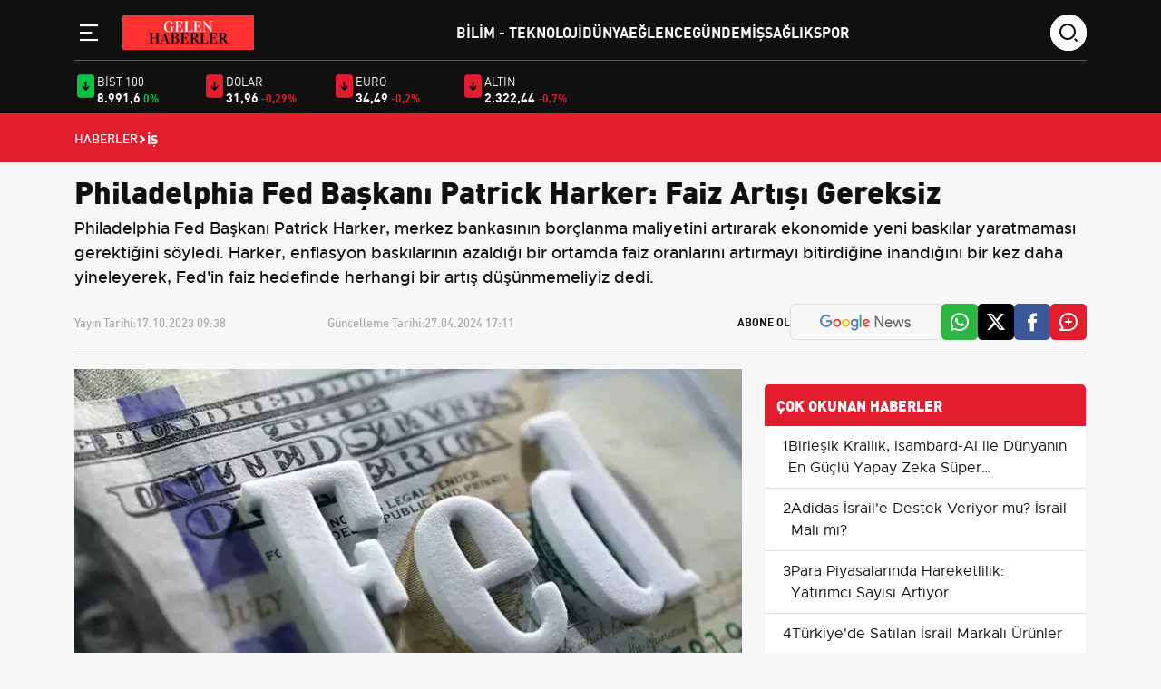

--- FILE ---
content_type: text/html; charset=UTF-8
request_url: https://www.gelenhaberler.com/philadelphia-fed-baskani-patrick-harker-faiz-artisi-gereksiz
body_size: 7787
content:
<!DOCTYPE html>
<html lang="tr">
<head>
<meta charset="utf-8">
<meta http-equiv="X-UA-Compatible" content="IE=edge">
<meta name="viewport" content="width=device-width, initial-scale=1, shrink-to-fit=no">
<title>Philadelphia Fed Başkanı Patrick Harker: Faiz Artışı Gereksiz</title>
<link rel="preconnect" href="https://cdn.gelenhaberler.com/" />
<link rel="dns-prefetch" href="https://cdn.gelenhaberler.com/" />
<meta name="description" content="Philadelphia Fed Başkanı Patrick Harker, merkez bankasının borçlanma maliyetini artırarak ekonomide yeni baskılar yaratmaması gerektiğini söyledi. Harker, enflasyon baskılarının azaldığı bir ortamda faiz oranlarını artırmayı bitirdiğine inandığını bir kez daha yineleyerek, Fed&#039;in faiz hedefinde herhangi bir artış düşünmemeliyiz dedi."/>
<meta name="keywords" content="Philadelphia Fed, Patrick Harker, merkez bankası, borçlanma maliyeti, ekonomi, enflasyon baskısı, faiz oranı, ABD Merkez Bankası, piyasa, ücret baskısı, hanehalkı tasarrufu"/>
<meta name="author" content="Gelen Haberler"/>
<meta name="robots" content="max-snippet:-1, max-image-preview:large, max-video-preview:-1"/>
<meta name="revisit-after" content="1 Days"/>
<meta property="og:locale" content="tr_tr"/>
<meta property="og:site_name" content="Gelen Haberler"/>
<link rel="alternate" type="application/rss+xml" href="https://www.gelenhaberler.com/rss/latest-posts">
<meta property="og:type" content="article"/>
<meta property="og:title" content="Philadelphia Fed Başkanı Patrick Harker: Faiz Artışı Gereksiz"/>
<meta property="og:description" content="Philadelphia Fed Başkanı Patrick Harker, merkez bankasının borçlanma maliyetini artırarak ekonomide yeni baskılar yaratmaması gerektiğini söyledi. Harker, enflasyon baskılarının azaldığı bir ortamda faiz oranlarını artırmayı bitirdiğine inandığını bir kez daha yineleyerek, Fed&#039;in faiz hedefinde herhangi bir artış düşünmemeliyiz dedi."/>
<meta property="og:url" content="https://www.gelenhaberler.com/philadelphia-fed-baskani-patrick-harker-faiz-artisi-gereksiz"/>
<meta property="og:image" content="https://cdn.gelenhaberler.com/uploads/1280x720/images/202310/image_1200x_652e2bd1d03bb.jpg"/>
<meta property="og:image:width" content="1280"/>
<meta property="og:image:height" content="720"/>
<meta name="twitter:card" content="summary_large_image"/>
<meta name="twitter:site" content="Gelen Haberler"/>
<meta name="twitter:title" content="Philadelphia Fed Başkanı Patrick Harker: Faiz Artışı Gereksiz"/>
<meta name="twitter:description" content="Philadelphia Fed Başkanı Patrick Harker, merkez bankasının borçlanma maliyetini artırarak ekonomide yeni baskılar yaratmaması gerektiğini söyledi. Harker, enflasyon baskılarının azaldığı bir ortamda faiz oranlarını artırmayı bitirdiğine inandığını bir kez daha yineleyerek, Fed&#039;in faiz hedefinde herhangi bir artış düşünmemeliyiz dedi."/>
<meta name="twitter:image" content="https://cdn.gelenhaberler.com/uploads/1280x720/images/202310/image_1200x_652e2bd1d03bb.jpg"/>
<!-- <link rel="amphtml" href="https://www.gelenhaberler.com/philadelphia-fed-baskani-patrick-harker-faiz-artisi-gereksiz/amp" /> -->
<link rel="canonical" href="https://www.gelenhaberler.com/philadelphia-fed-baskani-patrick-harker-faiz-artisi-gereksiz"/>
<!-- <link rel="alternate" href="https://www.gelenhaberler.com/philadelphia-fed-baskani-patrick-harker-faiz-artisi-gereksiz" hreflang="tr_tr"/> -->


<link rel="next" href="https://www.gelenhaberler.com/koln-de-yatirim-forumu-kayserili-is-insanlari-bulustu" />
<link rel="prev" href="https://www.gelenhaberler.com/abd-baskani-joe-bidenin-israil-ziyareti-petrol-fiyatlarini-duesuerdue" />
<meta name="X-CSRF-TOKEN" content="826bfc788767ad526c3b217272b92ddb"><link rel="shortcut icon" type="image/png" href="https://www.gelenhaberler.com/uploads/logo/favicon_662d0b8f3a5453-44931977-71750616.png"/>

<link href="https://www.gelenhaberler.com/assets/css/style.min.css?t=1708527426" rel="stylesheet"/>
<link rel="preload" as="image" href="https://cdn.gelenhaberler.com/uploads/410x250/images/202310/image_1200x_652e2bd1d03bb.jpg" fetchpriority="high" media="(max-width: 767.98px)">
<link rel="preload" as="image" href="https://cdn.gelenhaberler.com/uploads/856x511/images/202310/image_1200x_652e2bd1d03bb.jpg" fetchpriority="high" media="(min-width: 768px)"><script data-host="https://analytics.qushad.com" data-dnt="false" src="https://analytics.qushad.com/js/script.js" id="ZwSg9rf6GA" async defer></script><script type="application/ld+json">[{
        "@context": "http://schema.org",
        "@type": "Organization",
        "url": "https://www.gelenhaberler.com",
        "logo": {"@type": "ImageObject","width": 180,"height": 50,"url": "https://www.gelenhaberler.com/uploads/logo/logo_662d0b8f3a3320-14926179-52998871.png"},
        "sameAs": ["https://news.google.com/publications/CAAqBwgKMNKC0QswkZ7oAw?hl=tr&gl=TR&ceid=TR%3Atr"]
    },
    {
        "@context": "http://schema.org",
        "@type": "WebSite",
        "url": "https://www.gelenhaberler.com",
        "name": "Gelen Haberler",
        "potentialAction": {
            "@type": "SearchAction",
            "target": "https://www.gelenhaberler.com/search?q={search_term_string}",
            "query-input": "required name=search_term_string"
        }
    }]
    </script>
    <script type="application/ld+json">
        {
            "@context": "https://schema.org",
            "@type": "NewsArticle",
            "genre": "news",
            "mainEntityOfPage":"https://www.gelenhaberler.com/philadelphia-fed-baskani-patrick-harker-faiz-artisi-gereksiz",
            "headline": "Philadelphia Fed Başkanı Patrick Harker: Faiz Artışı Gereksiz",
            "alternativeHeadline": "Philadelphia Fed Başkanı Patrick Harker Pazartesi günü yaptığı açıklamada, merkez bankasının borçlanma maliyetini artırarak ekonomide yeni baskılar yaratmaması gerektiğini söyledi.",
            "articleSection": "İş",
            "articleBody": "Philadelphia Fed Başkanı Patrick Harker Pazartesi günü yaptığı açıklamada, merkez bankasının borçlanma maliyetini artırarak ekonomide yeni baskılar yaratmaması gerektiğini söyledi.Harker, bir bankacılar grubuna yaptığı konuşmanın ardından Fed'in enflasyon baskılarının azaldığı bir ortamda faiz oranlarını artırmayı bitirdiğine inandığını bir kez daha yinelediğinde, 'Bu noktada Fed'in faiz oranı hedefinde herhangi bir artış düşünmemeliyiz' dedi.Harker, enflasyon baskılarının azaldığı bir ortamda ABD Merkez Bankası'nın (Fed) faizleri artırmayı bitirdiğine olan inancını tekrarladığı bir konuşmanın ardından yaptığı açıklamada, 'Bu noktada Fed'in faiz hedefinde herhangi bir artış düşünmemeliyiz' dedi.Daha iyi dengelenmiş piyasanın ve ücret baskılarının hafiflediğinin işaretlerini gördüklerini belirten Harker, hanehalkı tasarruflarında artış işaretleri olduğunu da vurguladı.",
            "wordCount": "150",
            "image": {
                "@type": "ImageObject",
                "url": "https://cdn.gelenhaberler.com/uploads/1280x720/images/202310/image_1200x_652e2bd1d03bb.jpg",
                "width": 1280,
                "height": 720            },
            "speakable": {
                "@type": "SpeakableSpecification",
                "cssSelector": [
                    ".post-detail-header h1",
                    ".post-detail-header h2",
                    ".content-text"
                ]
            },
            "datePublished": "2023-10-17T09:38:09+0300",
            "dateModified": "2024-04-27T17:11:45+0300",
            "inLanguage": "tr-TR",
            "keywords": "Philadelphia Fed, Patrick Harker, merkez bankası, borçlanma maliyeti, ekonomi, enflasyon baskısı, faiz oranı, ABD Merkez Bankası, piyasa, ücret baskısı, hanehalkı tasarrufu",
            "author": {
                "@type": "NewsMediaOrganization",
                "name": "Gelen Haberler",
                "url": "https://www.gelenhaberler.com/kunye",
                "logo": {
                    "@type": "ImageObject",
                    "url": "https://www.gelenhaberler.com/uploads/logo/logo_662d0b8f3a3320-14926179-52998871.png",
                    "width": 300,
                    "height": 120
                }
            },
            "publisher": {
                "@type": "Organization",
                "name": "Gelen Haberler",
                "logo": {
                "@type": "ImageObject",
                "width": 300,
                "height": 120,
                "url": "https://www.gelenhaberler.com/uploads/logo/logo_662d0b8f3a3320-14926179-52998871.png"
                }
            },
            "description": "Philadelphia Fed Başkanı Patrick Harker, merkez bankasının borçlanma maliyetini artırarak ekonomide yeni baskılar yaratmaması gerektiğini söyledi. Harker, enflasyon baskılarının azaldığı bir ortamda faiz oranlarını artırmayı bitirdiğine inandığını bir kez daha yineleyerek, Fed&#039;in faiz hedefinde herhangi bir artış düşünmemeliyiz dedi.",
            "isFamilyFriendly": true,
            "isAccessibleForFree": true,
            "typicalAgeRange": "7-",
            "publishingPrinciples": "https://www.gelenhaberler.com/gizlilik-ilkeleri"
        }
    </script>
        <script type="application/ld+json">
        {
            "@context": "http://schema.org",
            "@type": "BreadcrumbList",
            "itemListElement": [{
                "@type": "ListItem",
                "position": 1,
                "name": "Anasayfa",
                "item": "https://www.gelenhaberler.com"
            },
            {
                "@type": "ListItem",
                "position": 2,
                "name": "İş",
                "item": "https://www.gelenhaberler.com/is"
            }]
        }
    </script>
    
</head>
<body class="bg-color-gray">
    <!-- Back to Top -->
    <a id="backToTop"></a>

    <!-- Header -->
    <header class="header pt-3 sticky-top">
        <div class="container">
            <div class="row">
                <div class="col-xl-12">
                    <div class="header__wrapper">
                        <div class="logo-wrapper">
                            <!-- sidebar toggle -->
                            <div class="sidebar__toggle">
                                <button type="button" aria-label="Menü" role="button" js-role="menuToggle">
                                    <i class="icon-menu-line"></i>
                                </button>
                            </div>

                            <!-- Logo -->
                            <div class="logo">
                                <a href="https://www.gelenhaberler.com" title="Güncel ve son dakika haberlerin geldiği adres">
                                    <img src="https://www.gelenhaberler.com/uploads/logo/logo_662d0b8f3a3320-14926179-52998871.png" width="145" height="38" alt="Güncel ve son dakika haberlerin geldiği adres">
                                </a>
                            </div>
                        </div>

                        <!-- Desktop Menu -->
                        <div class="desktop__menu">
                            <nav>
                                <ul>
                                                                                <li><a href="https://www.gelenhaberler.com/bilim-teknoloji">Bilim - Teknoloji </a></li>
                                                                                            <li><a href="https://www.gelenhaberler.com/dünya">Dünya </a></li>
                                                                                            <li><a href="https://www.gelenhaberler.com/eglence">Eğlence </a></li>
                                                                                            <li><a href="https://www.gelenhaberler.com/gundem">Gündem </a></li>
                                                                                            <li><a href="https://www.gelenhaberler.com/is">İş </a></li>
                                                                                            <li><a href="https://www.gelenhaberler.com/saglik">Sağlık </a></li>
                                                                                            <li><a href="https://www.gelenhaberler.com/spor">Spor </a></li>
                                                                            </ul>
                            </nav>
                        </div>

                        <!-- Search -->
                        <div class="search-wrapper">
                            <div class="search-icon">
                                <i class="icon-search"></i>
                            </div>
                            <div class="search-form">
                                <form action="javascript:void(0)">
                                    <input type="text" placeholder="search" />
                                    <div class="search-icons">
                                        <a href="javascript:void(0)">
                                            <i class="icon-search"></i>
                                        </a>
                                        <i class="icon-close"></i>
                                    </div>
                                </form>
                            </div>
                        </div>
                    </div>
                </div>

                <!-- Sidebar Menu Offcanvas -->
                <div class="offcanvas offcanvas-start" tabindex="-1" id="offcanvasMenu">
                    <div class="offcanvas-header">
                        <span class="offcanvas-title">
                            <img src="https://www.gelenhaberler.com/uploads/logo/logo_662d0b8f3a3320-14926179-52998871.png" width="145" height="38" alt="Güncel ve son dakika haberlerin geldiği adres">
                        </span>
                        <button type="button" class="btn-close" js-role="menuToggle" aria-label="Close"></button>
                    </div>
                    <div class="offcanvas-body">
                        <div class="menu-list mt-5">
                            <nav>
                                <ul>
                                                                        <li><a href="https://www.gelenhaberler.com/bilim-teknoloji" title="Bilim - Teknoloji">Bilim - Teknoloji</a></li>
                                                                            <li><a href="https://www.gelenhaberler.com/dünya" title="Dünya">Dünya</a></li>
                                                                            <li><a href="https://www.gelenhaberler.com/eglence" title="Eğlence">Eğlence</a></li>
                                                                            <li><a href="https://www.gelenhaberler.com/gundem" title="Gündem">Gündem</a></li>
                                                                            <li><a href="https://www.gelenhaberler.com/is" title="İş">İş</a></li>
                                                                            <li><a href="https://www.gelenhaberler.com/saglik" title="Sağlık">Sağlık</a></li>
                                                                            <li><a href="https://www.gelenhaberler.com/spor" title="Spor">Spor</a></li>
                                                                    </ul>                           
                                <div class="text-gray mt-5">
                                    <h3 class="mb-4">Kurumsal</h3>
                                    <ul>
                                                                        <li><a  href="https://www.gelenhaberler.com/gizlilik-ilkeleri" title="Gizlilik İlkeleri">Gizlilik İlkeleri</a></li>
                                                                        <li><a  href="https://www.gelenhaberler.com/kunye" title="Künye">Künye</a></li>
                                                                        <li><a  href="https://www.gelenhaberler.com/iletisim" title="İletişim">İletişim</a></li>
                                                                        <li><a  href="https://www.gelenhaberler.com/hakkimizda" title="Hakkımızda">Hakkımızda</a></li>
                                                                        </ul>
                                </div>
                            </nav>
                        </div>

                        <!-- Social -->
                        <div class="social__media mt-5">
                            <h3>Sosyal Medya</h3>
                            <ul>
                                <li>
                                    <a href="#" title="Twitter">
                                        <i class="icon-twitter"></i>
                                    </a>
                                </li>
                                <li>
                                    <a href="#" title="Facebook">
                                        <i class="icon-facebook"></i>
                                    </a>
                                </li>
                                <li>
                                    <a href="#" title="İnstagram">
                                        <i class="icon-instagram"></i>
                                    </a>
                                </li>
                                <li>
                                    <a href="#" title="Youtube">
                                        <i class="icon-youtube"></i>
                                    </a>
                                </li>
                            </ul>
                        </div>
                    </div>
                </div>
            </div>
        </div>
    </header>
    <div class="economy pt-3 pb-2 d-none d-lg-block d-md-block d-xl-block d-xxl-block">
    <div class="container">
        <div class="row d-flex align-items-center">
            <div class="col-xl-9">
                <div class="row">
                                        <div class="col-xl-2 col-lg-2 col-md-4 col-sm-4 col-4 d-flex gap-2 mb-4 mb-xl-0 mb-lg-0">
                        <i class="icon-arrow-down-fill colorGreen"></i>
                        <div class="d-flex flex-column">
                            <span class="economy-title">Bist 100</span>
                            <div class="d-flex flex-column align-items-end flex-md-row">
                                <span class="economy-price">8.991,6</span>
                                <span class="economy-minus colorGreen">0%</span>
                            </div>
                        </div>
                    </div>
                                        <div class="col-xl-2 col-lg-2 col-md-4 col-sm-4 col-4 d-flex gap-2 mb-4 mb-xl-0 mb-lg-0">
                        <i class="icon-arrow-down-fill colorRed"></i>
                        <div class="d-flex flex-column">
                            <span class="economy-title">DOLAR</span>
                            <div class="d-flex flex-column align-items-end flex-md-row">
                                <span class="economy-price">31,96</span>
                                <span class="economy-minus colorRed">-0,29%</span>
                            </div>
                        </div>
                    </div>
                                        <div class="col-xl-2 col-lg-2 col-md-4 col-sm-4 col-4 d-flex gap-2 mb-4 mb-xl-0 mb-lg-0">
                        <i class="icon-arrow-down-fill colorRed"></i>
                        <div class="d-flex flex-column">
                            <span class="economy-title">EURO</span>
                            <div class="d-flex flex-column align-items-end flex-md-row">
                                <span class="economy-price">34,49</span>
                                <span class="economy-minus colorRed">-0,2%</span>
                            </div>
                        </div>
                    </div>
                                        <div class="col-xl-2 col-lg-2 col-md-4 col-sm-4 col-4 d-flex gap-2 mb-4 mb-xl-0 mb-lg-0">
                        <i class="icon-arrow-down-fill colorRed"></i>
                        <div class="d-flex flex-column">
                            <span class="economy-title">ALTIN</span>
                            <div class="d-flex flex-column align-items-end flex-md-row">
                                <span class="economy-price">2.322,44</span>
                                <span class="economy-minus colorRed">-0,7%</span>
                            </div>
                        </div>
                    </div>
                                    </div>
            </div>
        </div>
    </div>
</div>
        <div class="header-breadcrumb breadcrumb-bg-red p-3">
        <div class="container">
            <div class="row">
                <div class="col-xl-12">
                    <ul class="d-flex align-items-center gap-2">
                        <li>
                            <a href="https://www.gelenhaberler.com" title="Haberler">Haberler</a>
                        </li>
                        <li>
                            <i class="icon-arrow-drop-right"></i>
                        </li>
                                                <li class="breadcrumb-item active">
                            İş                        </li>
                                            </ul>
                </div>
            </div>
        </div>
    </div>
            <div class="container"></div>
        <main class="content"><div class="container infinity-container"  data-post-view-id="19545">
	<div class="row infinity-item spotlight-group">
		<!-- top -->
		<div class="col-xl-12 mb-3">
			<div class="author-heading">
				<h1>Philadelphia Fed Başkanı Patrick Harker: Faiz Artışı Gereksiz</h1>
									<p>Philadelphia Fed Başkanı Patrick Harker, merkez bankasının borçlanma maliyetini artırarak ekonomide yeni baskılar yaratmaması gerektiğini söyledi. Harker, enflasyon baskılarının azaldığı bir ortamda faiz oranlarını artırmayı bitirdiğine inandığını bir kez daha yineleyerek, Fed&#039;in faiz hedefinde herhangi bir artış düşünmemeliyiz dedi.</p>
							</div>

			<div class="author-social d-lg-flex align-items-center justify-content-start">
				<div class="d-xl-flex w-100">
					<div class="time d-flex mb-2 mb-xl-0">
						<span>Yayın Tarihi: </span>
						<span>17.10.2023 09:38</span>
					</div>
					<div class="time d-flex">
						<span>Güncelleme Tarihi: </span>
						<span>27.04.2024 17:11</span>
					</div>
				</div>

				<ul class="mt-4 mt-lg-0 d-none d-md-flex social-share" data-title="Philadelphia Fed Başkanı Patrick Harker: Faiz Artışı Gereksiz" data-link="https://www.gelenhaberler.com/philadelphia-fed-baskani-patrick-harker-faiz-artisi-gereksiz">
					<span class="subscribe">Abone Ol</span>
										<li class="border google py-2 px-3">
						<a href="https://news.google.com/publications/CAAqBwgKMNKC0QswkZ7oAw?hl=tr&gl=TR&ceid=TR%3Atr" target="_blank" title="Google Haberlere Abone ol"><img src="/assets/img/google-news.svg" alt="" /></a>
					</li>
										<li class="whatsapp-color">
						<a href="javascript:void(0)" data-id="WA" class="social-share-button"><i class="icon-whatsapp"></i></a>
					</li>
					<li class="twitter-color">
						<a href="javascript:void(0)" data-id="TW" class="social-share-button"><i class="icon-twitter"></i></a>
					</li>
					<li class="facebook-color">
						<a href="javascript:void(0)" data-id="FB" class="social-share-button"><i class="icon-facebook"></i></a>
					</li>
					<li class="comment-color">
						<a href="javascript:void(0)"><i class="icon-comment-plus"></i></a>
					</li>
				</ul>
				<hr />
			</div>
		</div>
		<div class="col-xl-8 col-lg-8">
			<div class="text-content d-flex flex-column gap-4">
				<picture>
					<source srcset="https://cdn.gelenhaberler.com/uploads/500x281/images/202310/image_1200x_652e2bd1d03bb.jpg" media="(max-width: 767.98px) and (-webkit-min-device-pixel-ratio: 0.25)">
					<img src="https://cdn.gelenhaberler.com/uploads/1280x720/images/202310/image_1200x_652e2bd1d03bb.jpg" class="spotlight w-100 h-auto" alt="Philadelphia Fed Başkanı Patrick Harker: Faiz Artışı Gereksiz"  width="850" height="478"/>
				</picture>
				<h3>Philadelphia Fed Başkanı Patrick Harker Pazartesi günü yaptığı açıklamada, merkez bankasının borçlanma maliyetini artırarak ekonomide yeni baskılar yaratmaması gerektiğini söyledi.</h3><p>Harker, bir bankacılar grubuna yaptığı konuşmanın ardından Fed'in enflasyon baskılarının azaldığı bir ortamda faiz oranlarını artırmayı bitirdiğine inandığını bir kez daha yinelediğinde, 'Bu noktada Fed'in faiz oranı hedefinde herhangi bir artış düşünmemeliyiz' dedi.<h4>Harker, enflasyon baskılarının azaldığı bir ortamda ABD Merkez Bankası'nın (Fed) faizleri artırmayı bitirdiğine olan inancını tekrarladığı bir konuşmanın ardından yaptığı açıklamada, 'Bu noktada Fed'in faiz hedefinde herhangi bir artış düşünmemeliyiz' dedi.</h4><p>Daha iyi dengelenmiş piyasanın ve ücret baskılarının hafiflediğinin işaretlerini gördüklerini belirten Harker, hanehalkı tasarruflarında artış işaretleri olduğunu da vurguladı.				
			</div>
									<hr class="mt-4 mb-4">
			<div class="related-news">
				<div class="section-title">
					<h4 class="">İLGİLİ HABERLER</h4>
				</div>

				<div class="mt-4">
					<div class="row">
												<div class="col-xl-3 col-lg-4 col-md-6 col-sm-6 mb-4 mb-md-4">
							<div class="main-box overflow-hidden">
								<a href="https://www.gelenhaberler.com/istanbul-halk-ekmekten-buyuk-firsat-yuksek-maasli-isler-sizi-bekliyor" title="İstanbul Halk Ekmek&#039;ten Büyük Fırsat: Yüksek Maaşlı İşler Sizi Bekliyor!">
									<img src="https://www.gelenhaberler.com/assets/img/bg_mid.png" data-src="https://cdn.gelenhaberler.com/uploads/195x110/images/202405/image_1200x_6644ca121e0ed.jpg" class="lazy w-100 h-auto" alt="İstanbul Halk Ekmek&#039;ten Büyük Fırsat: Yüksek Maaşlı İşler Sizi Bekliyor!" onerror="javascript:this.src='https://www.gelenhaberler.com/assets/img/bg_mid.png'" width="195" height="110">
									<div class="px-3 py-3">
										<p class="related-news">
										İstanbul Halk Ekmek&#039;ten Büyük Fırsat: Yüksek Maaşlı İşler Sizi Bekliyor!										</p>
									</div>
								</a>
							</div>
						</div>
												<div class="col-xl-3 col-lg-4 col-md-6 col-sm-6 mb-4 mb-md-4">
							<div class="main-box overflow-hidden">
								<a href="https://www.gelenhaberler.com/maas-alanlar-dikkat-15-mayis-ta-binlerce-lira-alacaksiniz" title="Maaş alanlar DİKKAT! 15 Mayıs’ta binlerce lira alacaksınız">
									<img src="https://www.gelenhaberler.com/assets/img/bg_mid.png" data-src="https://cdn.gelenhaberler.com/uploads/195x110/images/202405/maas-alanlar-dikkat-15-mayis-ta-binlerce-lira-alacaksiniz-1200-706448.jpg" class="lazy w-100 h-auto" alt="Maaş alanlar DİKKAT! 15 Mayıs’ta binlerce lira alacaksınız" onerror="javascript:this.src='https://www.gelenhaberler.com/assets/img/bg_mid.png'" width="195" height="110">
									<div class="px-3 py-3">
										<p class="related-news">
										Maaş alanlar DİKKAT! 15 Mayıs’ta binlerce lira alacaksınız										</p>
									</div>
								</a>
							</div>
						</div>
												<div class="col-xl-3 col-lg-4 col-md-6 col-sm-6 mb-4 mb-md-4">
							<div class="main-box overflow-hidden">
								<a href="https://www.gelenhaberler.com/emekli-maasi-alanlar-resmi-gazete-resmen-acikladi-bunu-yapmayanlarda-kesinti-soku" title="Emekli maaşı alanlar Resmî Gazete resmen açıkladı! Bunu yapmayanlarda kesinti şoku">
									<img src="https://www.gelenhaberler.com/assets/img/bg_mid.png" data-src="https://cdn.gelenhaberler.com/uploads/195x110/images/202405/emekli-maasi-alanlar-resmi-gazete-resmen-acikladi-bunu-yapmayanlarda-kesinti-soku-1200-962776.jpg" class="lazy w-100 h-auto" alt="Emekli maaşı alanlar Resmî Gazete resmen açıkladı! Bunu yapmayanlarda kesinti şoku" onerror="javascript:this.src='https://www.gelenhaberler.com/assets/img/bg_mid.png'" width="195" height="110">
									<div class="px-3 py-3">
										<p class="related-news">
										Emekli maaşı alanlar Resmî Gazete resmen açıkladı! Bunu yapmayanlarda kesinti şoku										</p>
									</div>
								</a>
							</div>
						</div>
												<div class="col-xl-3 col-lg-4 col-md-6 col-sm-6 mb-4 mb-md-4">
							<div class="main-box overflow-hidden">
								<a href="https://www.gelenhaberler.com/ibrahim-saracoglu-yine-agizlari-acik-birakacak-aciklama-yapti-bu-urunu-kasik-kasik-yemeniz-sart" title="İbrahim Saraçoğlu yine ağızları açık bırakacak açıklama yaptı! Bu ürünü kaşık kaşık yemeniz şart">
									<img src="https://www.gelenhaberler.com/assets/img/bg_mid.png" data-src="https://cdn.gelenhaberler.com/uploads/195x110/images/202405/ibrahim-saracoglu-yine-agizlari-acik-birakacak-aciklama-yapti-bu-urunu-kasik-kasik-yemeniz-sart-1200-756970.jpg" class="lazy w-100 h-auto" alt="İbrahim Saraçoğlu yine ağızları açık bırakacak açıklama yaptı! Bu ürünü kaşık kaşık yemeniz şart" onerror="javascript:this.src='https://www.gelenhaberler.com/assets/img/bg_mid.png'" width="195" height="110">
									<div class="px-3 py-3">
										<p class="related-news">
										İbrahim Saraçoğlu yine ağızları açık bırakacak açıklama yaptı! Bu ürünü kaşık kaşık yemeniz şart										</p>
									</div>
								</a>
							</div>
						</div>
											</div>
				</div>
			</div>
									<hr class="mt-4 mb-4">
		</div>
		<!-- right -->
		<div class="col-xl-4 col-lg-4 mb-4">
			<!-- advert section -->
			<div class="container">
				<div class="row justify-content-center mb-3">
									</div>
			</div>
			<div class="category-list bg-white">
				<h2>ÇOK OKUNAN HABERLER</h2>

				    <div class="col-xl-12">
        <div class="category-content d-flex align-items-start gap-3">
            <div class="">
                <span>1</span>
            </div>
            <div class="content-most">
                <a href="https://www.gelenhaberler.com/birlesik-krallik-isambard-ai-ile-duenyanin-en-gueclue-yapay-zeka-sueper-bilgisayarini-insa-ediyor" title="Birleşik Krallık, Isambard-AI ile Dünyanın En Güçlü Yapay Zeka Süper Bilgisayarını İnşa Ediyor">Birleşik Krallık, Isambard-AI ile Dünyanın En Güçlü Yapay Zeka Süper Bilgisayarını İnşa Ediyor</a>
            </div>
        </div>
    </div>
        <div class="col-xl-12">
        <div class="category-content d-flex align-items-start gap-3">
            <div class="">
                <span>2</span>
            </div>
            <div class="content-most">
                <a href="https://www.gelenhaberler.com/adidas-israile-destek-veriyor-mu-israil-mali-mi" title="Adidas İsrail&#039;e Destek Veriyor mu? İsrail Malı mı?">Adidas İsrail&#039;e Destek Veriyor mu? İsrail Malı mı?</a>
            </div>
        </div>
    </div>
        <div class="col-xl-12">
        <div class="category-content d-flex align-items-start gap-3">
            <div class="">
                <span>3</span>
            </div>
            <div class="content-most">
                <a href="https://www.gelenhaberler.com/para-piyasalarinda-hareketlilik-yatirimci-sayisi-artiyor" title="Para Piyasalarında Hareketlilik: Yatırımcı Sayısı Artıyor">Para Piyasalarında Hareketlilik: Yatırımcı Sayısı Artıyor</a>
            </div>
        </div>
    </div>
        <div class="col-xl-12">
        <div class="category-content d-flex align-items-start gap-3">
            <div class="">
                <span>4</span>
            </div>
            <div class="content-most">
                <a href="https://www.gelenhaberler.com/tuerkiyede-satilan-israil-markali-ueruenler" title="Türkiye&#039;de Satılan İsrail Markalı Ürünler">Türkiye&#039;de Satılan İsrail Markalı Ürünler</a>
            </div>
        </div>
    </div>
        <div class="col-xl-12">
        <div class="category-content d-flex align-items-start gap-3">
            <div class="">
                <span>5</span>
            </div>
            <div class="content-most">
                <a href="https://www.gelenhaberler.com/pendik-belediyesi-100-bin-termos-ihalesi-duezenledi" title="Pendik Belediyesi 100 Bin Termos İhalesi Düzenledi">Pendik Belediyesi 100 Bin Termos İhalesi Düzenledi</a>
            </div>
        </div>
    </div>
        <div class="col-xl-12">
        <div class="category-content d-flex align-items-start gap-3">
            <div class="">
                <span>6</span>
            </div>
            <div class="content-most">
                <a href="https://www.gelenhaberler.com/oegretmenlere-yeni-bir-sinav-goerevi-basvurulari-basladi" title="Öğretmenlere Yeni Bir Sınav Görevi Başvuruları Başladı">Öğretmenlere Yeni Bir Sınav Görevi Başvuruları Başladı</a>
            </div>
        </div>
    </div>
        <div class="col-xl-12">
        <div class="category-content d-flex align-items-start gap-3">
            <div class="">
                <span>7</span>
            </div>
            <div class="content-most">
                <a href="https://www.gelenhaberler.com/tuerkiyede-satilan-israil-mallari-ve-markalari" title="Türkiye&#039;de Satılan İsrail Malları ve Markaları">Türkiye&#039;de Satılan İsrail Malları ve Markaları</a>
            </div>
        </div>
    </div>
    			</div>
		</div>
	</div>
</div>
<div class="history_loading" style="display:none;">
	<div class="infinity-loading">
		<div class="timeline-wrapper">
			<div class="timeline-item">
				<div class="animated-background">
					<div class="background-masker content-first-end"></div>
					<div class="background-masker content-top"></div>
					<div class="background-masker content-second-line"></div>
					<div class="background-masker content-third-line"></div>
					<div class="background-masker content-third-end"></div>
				</div>
			</div>
		</div>
	</div>
</div>    
    <div class="container">
        <div class="row">
                        <div class="col-xl-4 col-lg-4 col-md-6 col-sm-6 mb-4 mb-md-4">
                <div class="main-box overflow-hidden">
                                        <a href="https://www.gelenhaberler.com/emekli-maasi-alanlar-resmi-gazete-resmen-acikladi-bunu-yapmayanlarda-kesinti-soku" title="Emekli maaşı alanlar Resmî Gazete resmen açıkladı! Bunu yapmayanlarda kesinti şoku">
                        <div class="px-3 py-3">
                            <p>Emekli maaşı alanlar Resmî Gazete resmen açıkladı! Bunu yapmayanlarda kesinti şoku</p>
                        </div>
                        <hr />
                    </a>
                                        <a href="https://www.gelenhaberler.com/30-bin-tl-ek-zam-sakir-sakir-hesaplara-yatiyor-emekli-memur-asgari-ucretli-fark-etmez" title="30 Bin TL ek zam şakır şakır hesaplara yatıyor! Emekli memur asgari ücretli fark etmez">
                        <div class="px-3 py-3">
                            <p>30 Bin TL ek zam şakır şakır hesaplara yatıyor! Emekli memur asgari ücretli fark etmez</p>
                        </div>
                        <hr />
                    </a>
                                        <a href="https://www.gelenhaberler.com/ankara-universitesi-sozlesmeli-personel-alimi-yapacak" title="Ankara Üniversitesi sözleşmeli personel alımı yapacak">
                        <div class="px-3 py-3">
                            <p>Ankara Üniversitesi sözleşmeli personel alımı yapacak</p>
                        </div>
                        <hr />
                    </a>
                                        <a href="https://www.gelenhaberler.com/o-kartiniz-varsa-1000-tl-iadeniz-hazir-bitmeden-2-dakikada-basvurun" title="O kartınız varsa 1000 TL iadeniz hazır! Bitmeden 2 dakikada başvurun">
                        <div class="px-3 py-3">
                            <p>O kartınız varsa 1000 TL iadeniz hazır! Bitmeden 2 dakikada başvurun</p>
                        </div>
                        <hr />
                    </a>
                                    </div>
            </div>
                        <div class="col-xl-4 col-lg-4 col-md-6 col-sm-6 mb-4 mb-md-4">
                <div class="main-box overflow-hidden">
                                        <a href="https://www.gelenhaberler.com/unlu-diyetisyenden-diyet-tuyolari-bu-yontem-ile-sadece-yaglariniz-eriyecek" title="Ünlü diyetisyenden diyet tüyoları! Bu yöntem ile sadece yağlarınız eriyecek">
                        <div class="px-3 py-3">
                            <p>Ünlü diyetisyenden diyet tüyoları! Bu yöntem ile sadece yağlarınız eriyecek</p>
                        </div>
                        <hr />
                    </a>
                                        <a href="https://www.gelenhaberler.com/maas-alanlar-dikkat-15-mayis-ta-binlerce-lira-alacaksiniz" title="Maaş alanlar DİKKAT! 15 Mayıs’ta binlerce lira alacaksınız">
                        <div class="px-3 py-3">
                            <p>Maaş alanlar DİKKAT! 15 Mayıs’ta binlerce lira alacaksınız</p>
                        </div>
                        <hr />
                    </a>
                                        <a href="https://www.gelenhaberler.com/ibrahim-saracoglu-yine-agizlari-acik-birakacak-aciklama-yapti-bu-urunu-kasik-kasik-yemeniz-sart" title="İbrahim Saraçoğlu yine ağızları açık bırakacak açıklama yaptı! Bu ürünü kaşık kaşık yemeniz şart">
                        <div class="px-3 py-3">
                            <p>İbrahim Saraçoğlu yine ağızları açık bırakacak açıklama yaptı! Bu ürünü kaşık kaşık yemeniz şart</p>
                        </div>
                        <hr />
                    </a>
                                        <a href="https://www.gelenhaberler.com/yesil-fasulye-sevmeyenler-bu-yontemi-mutlaka-deneyin-tadina-doyulmuyor" title="Yeşil fasulye sevmeyenler bu yöntemi mutlaka deneyin! Tadına doyulmuyor">
                        <div class="px-3 py-3">
                            <p>Yeşil fasulye sevmeyenler bu yöntemi mutlaka deneyin! Tadına doyulmuyor</p>
                        </div>
                        <hr />
                    </a>
                                    </div>
            </div>
                        <div class="col-xl-4 col-lg-4 col-md-6 col-sm-6 mb-4 mb-md-4">
                <div class="main-box overflow-hidden">
                                        <a href="https://www.gelenhaberler.com/anneler-gunu-bitti-ama-kampanyalar-son-gaz-devam-ediyor-31-mayis-a-kadar-gecerli-bomba-indirimler" title="Anneler günü bitti! Ama kampanyalar son gaz devam ediyor: 31 Mayıs’a kadar geçerli bomba indirimler">
                        <div class="px-3 py-3">
                            <p>Anneler günü bitti! Ama kampanyalar son gaz devam ediyor: 31 Mayıs’a kadar geçerli bomba indirimler</p>
                        </div>
                        <hr />
                    </a>
                                        <a href="https://www.gelenhaberler.com/istanbul-halk-ekmekten-buyuk-firsat-yuksek-maasli-isler-sizi-bekliyor" title="İstanbul Halk Ekmek&#039;ten Büyük Fırsat: Yüksek Maaşlı İşler Sizi Bekliyor!">
                        <div class="px-3 py-3">
                            <p>İstanbul Halk Ekmek&#039;ten Büyük Fırsat: Yüksek Maaşlı İşler Sizi Bekliyor!</p>
                        </div>
                        <hr />
                    </a>
                                        <a href="https://www.gelenhaberler.com/tarim-kredi-marketlerinde-fiyatlar-dibe-cekildi-sadece-bir-hafta-gecerli" title="Tarım Kredi marketlerinde fiyatlar dibe çekildi! Sadece bir hafta geçerli">
                        <div class="px-3 py-3">
                            <p>Tarım Kredi marketlerinde fiyatlar dibe çekildi! Sadece bir hafta geçerli</p>
                        </div>
                        <hr />
                    </a>
                                        <a href="https://www.gelenhaberler.com/81-il-genelinde-kpss-sarti-olmadan-hastaneye-personeli-alimi-yapiliyor-basvurular-basladi" title="81 il genelinde KPSS şartı olmadan hastaneye personeli alımı yapılıyor! Başvurular başladı">
                        <div class="px-3 py-3">
                            <p>81 il genelinde KPSS şartı olmadan hastaneye personeli alımı yapılıyor! Başvurular başladı</p>
                        </div>
                        <hr />
                    </a>
                                    </div>
            </div>
                    </div>
    </div>

</main>
<footer class="footer">
    <div class="container">
        <div class="row d-flex justify-content-center">
                        <div class="col-xl-3 col-lg-3 col-md-6">
                <div class="wrapper borderl">
                    <h4><a href="/son-dakika-haberleri" title="Son Dakika">Son Dakika Haberleri</a></h4>
                    <div class="footer-list">
                                                <ul>
                                                                    <li><a href="https://www.gelenhaberler.com/bilim-teknoloji" title="Bilim - Teknoloji">Bilim - Teknoloji</a></li>
                                                                            <li><a href="https://www.gelenhaberler.com/dünya" title="Dünya">Dünya</a></li>
                                                                            <li><a href="https://www.gelenhaberler.com/eglence" title="Eğlence">Eğlence</a></li>
                                                                            <li><a href="https://www.gelenhaberler.com/gundem" title="Gündem">Gündem</a></li>
                                                            </ul>
                                                <ul>
                                                                    <li><a href="https://www.gelenhaberler.com/is" title="İş">İş</a></li>
                                                                            <li><a href="https://www.gelenhaberler.com/saglik" title="Sağlık">Sağlık</a></li>
                                                                            <li><a href="https://www.gelenhaberler.com/spor" title="Spor">Spor</a></li>
                                                            </ul>
                                            </div>
                </div>
            </div>
                        
            <div class="col-xl-2 col-lg-2 d-none d-lg-block">
                <div class="wrapper">
                    <h4 class="px-4">KURUMSAL</h4>
                    <div class="footer-list px-4">
                        <ul>
                                                                        <li><a href="https://www.gelenhaberler.com/gizlilik-ilkeleri" title="Gizlilik İlkeleri">Gizlilik İlkeleri</a></li>
                                                                                    <li><a href="https://www.gelenhaberler.com/kunye" title="Künye">Künye</a></li>
                                                                                    <li><a href="https://www.gelenhaberler.com/iletisim" title="İletişim">İletişim</a></li>
                                                                                    <li><a href="https://www.gelenhaberler.com/hakkimizda" title="Hakkımızda">Hakkımızda</a></li>
                                                                </ul>
                    </div>
                </div>
            </div>

            <!-- footer social -->
            <div class="col-xl-12 mt-3">
                <div class="footer-social">
                    <div class="footer-social-text">
                        <div>
                            <a href="https://xfoy.com" title="XFoy Software" class="xfoy" target="_blank"><img src="/assets/img/logo.jpg" width="84" height="34" alt="XFoy Haber Yazılımı" /></a>
                        </div>
                        <div>
                            <h3>Yazılım & Tasarım & Sistem Yönetimi</h3>
                            <p>2023 - 2026 xFoy Software.</p>
                        </div>
                    </div>

                    <!-- social -->
                    <div class="social-section">
                        <ul>
                            <li>
                                <a href="#" title="Twitter">
                                    <i class="icon-twitter"></i>
                                </a>
                            </li>
                            <li>
                                <a href="#" title="Facebook">
                                    <i class="icon-facebook"></i>
                                </a>
                            </li>
                            <li>
                                <a href="#" title="İnstagram">
                                    <i class="icon-instagram"></i>
                                </a>
                            </li>
                            <li>
                                <a href="#" title="Youtube">
                                    <i class="icon-youtube"></i>
                                </a>
                            </li>
                        </ul>
                    </div>
                </div>
            </div>
            <p class="mt-3">
                Türkiye'den ve Dünya’dan son dakika haberleri, köşe yazıları, magazinden siyasete, spordan seyahate bütün konuların tek adresi <strong>gelenhaberler.com</strong> haber içerikleri izin alınmadan, kaynak gösterilerek dahi iktibas edilemez. Kanuna aykırı ve izinsiz olarak kopyalanamaz, başka yerde yayınlanamaz.            </p>
        </div>
    </div>
</footer>


<script src="https://www.gelenhaberler.com/assets/js/site.min.js?t=1707761254"></script>
<script defer src="https://static.cloudflareinsights.com/beacon.min.js/vcd15cbe7772f49c399c6a5babf22c1241717689176015" integrity="sha512-ZpsOmlRQV6y907TI0dKBHq9Md29nnaEIPlkf84rnaERnq6zvWvPUqr2ft8M1aS28oN72PdrCzSjY4U6VaAw1EQ==" data-cf-beacon='{"version":"2024.11.0","token":"d93a62bc809c48139e093d67a744066d","r":1,"server_timing":{"name":{"cfCacheStatus":true,"cfEdge":true,"cfExtPri":true,"cfL4":true,"cfOrigin":true,"cfSpeedBrain":true},"location_startswith":null}}' crossorigin="anonymous"></script>
</body>
</html>

--- FILE ---
content_type: image/svg+xml
request_url: https://www.gelenhaberler.com/assets/img/google-news.svg
body_size: 827
content:
<?xml version="1.0" encoding="UTF-8"?>
<svg id="katman_1" data-name="katman 1" xmlns="http://www.w3.org/2000/svg" viewBox="0 0 90.11 15.64">
  <defs>
    <style>
      .cls-1 {
        fill: #fbbc0a;
      }

      .cls-2 {
        fill: #e84336;
      }

      .cls-3 {
        fill: #31a853;
      }

      .cls-4 {
        fill: #5f6369;
      }

      .cls-5 {
        fill: #517bbd;
      }
    </style>
  </defs>
  <path class="cls-5" d="m6.22,5.59v1.66h3.99c-.12.94-.44,1.62-.9,2.11-.58.58-1.5,1.22-3.09,1.22-2.47,0-4.39-1.99-4.39-4.45S3.75,1.68,6.22,1.68c1.32,0,2.31.52,3.01,1.2l1.18-1.18c-1-.96-2.33-1.7-4.19-1.7C2.85,0,0,2.75,0,6.12s2.83,6.12,6.22,6.12c1.82,0,3.19-.6,4.27-1.7,1.1-1.1,1.44-2.67,1.44-3.91,0-.38-.02-.74-.08-1.04-.02.02-5.63.02-5.63.02Z"/>
  <path class="cls-2" d="m16.92,4.23c-2.19,0-3.97,1.66-3.97,3.95s1.78,3.95,3.97,3.95,3.97-1.66,3.97-3.95-1.78-3.95-3.97-3.95Zm0,6.34c-1.2,0-2.23-.98-2.23-2.39s1.04-2.39,2.23-2.39,2.23.98,2.23,2.39c0,1.4-1.02,2.39-2.23,2.39Z"/>
  <path class="cls-5" d="m36.37,5.11h-.06c-.38-.46-1.14-.88-2.09-.88-1.97,0-3.69,1.72-3.69,3.95s1.72,3.95,3.69,3.95c.94,0,1.68-.42,2.09-.9h.06v.54c0,1.5-.8,2.33-2.11,2.33-1.06,0-1.72-.76-1.99-1.4l-1.5.62c.44,1.04,1.58,2.33,3.51,2.33,2.03,0,3.75-1.2,3.75-4.11v-7.1h-1.64v.68h-.02Zm-2.01,5.45c-1.2,0-2.11-1.02-2.11-2.39s.9-2.39,2.11-2.39,2.11,1.02,2.11,2.41c.02,1.36-.92,2.37-2.11,2.37Z"/>
  <path class="cls-1" d="m25.77,4.23c-2.19,0-3.97,1.66-3.97,3.95s1.78,3.95,3.97,3.95,3.97-1.66,3.97-3.95-1.78-3.95-3.97-3.95Zm0,6.34c-1.2,0-2.23-.98-2.23-2.39s1.04-2.39,2.23-2.39,2.23.98,2.23,2.39-1.02,2.39-2.23,2.39Z"/>
  <path class="cls-3" d="m39.38.18h1.7v11.95h-1.7V.18Z"/>
  <path class="cls-2" d="m46.36,10.57c-.88,0-1.5-.4-1.93-1.2l5.29-2.19-.18-.44c-.32-.88-1.34-2.53-3.39-2.53s-3.73,1.6-3.73,3.95,1.66,3.95,3.91,3.95c1.8,0,2.85-1.1,3.29-1.74l-1.34-.9c-.44.68-1.04,1.1-1.93,1.1h0Zm-.14-4.85c.7,0,1.3.36,1.5.86l-3.57,1.48c0-1.66,1.18-2.35,2.07-2.35Z"/>
  <path class="cls-4" d="m54.64,12.21V1.38h1.68l5.27,8.42h.06l-.06-2.09V1.38h1.38v10.83h-1.44l-5.51-8.84h-.06l.06,2.09v6.74h-1.38v.02Zm13.66.26c-1.12,0-2.03-.38-2.73-1.12-.7-.74-1.04-1.68-1.04-2.83,0-1.08.34-2.01,1.02-2.79s1.54-1.16,2.61-1.16,1.99.36,2.65,1.08c.66.72.98,1.68.98,2.87l-.02.26h-5.86c.04.74.28,1.34.74,1.76.46.44,1,.64,1.6.64,1,0,1.66-.42,2.03-1.26l1.24.52c-.24.58-.64,1.06-1.2,1.44-.54.38-1.22.58-2.03.58h0Zm2.01-4.85c-.04-.42-.22-.82-.58-1.2s-.88-.58-1.6-.58c-.52,0-.96.16-1.34.48-.38.32-.64.76-.78,1.3h4.31Zm10.85,4.59h-1.42l-1.84-5.69-1.82,5.69h-1.4l-2.39-7.42h1.44l1.64,5.59h.02l1.82-5.59h1.44l1.82,5.59h.02l1.62-5.59h1.42l-2.39,7.42h0Zm6.06.26c-.82,0-1.5-.2-2.05-.6-.52-.38-.94-.9-1.18-1.5l1.24-.52c.4.92,1.06,1.38,2.01,1.38.44,0,.78-.1,1.06-.28.28-.2.42-.44.42-.76,0-.48-.34-.8-1.02-.98l-1.5-.36c-.48-.12-.92-.34-1.34-.68s-.64-.8-.64-1.36c0-.66.28-1.18.86-1.6.58-.4,1.26-.62,2.07-.62.66,0,1.24.14,1.76.44.5.28.9.74,1.1,1.28l-1.2.5c-.28-.66-.84-.98-1.7-.98-.42,0-.76.08-1.04.26-.28.18-.42.4-.42.7,0,.42.32.7.98.86l1.46.34c.7.16,1.2.44,1.54.82.34.4.5.84.5,1.32,0,.66-.28,1.22-.82,1.66-.52.46-1.22.68-2.09.68Z"/>
</svg>